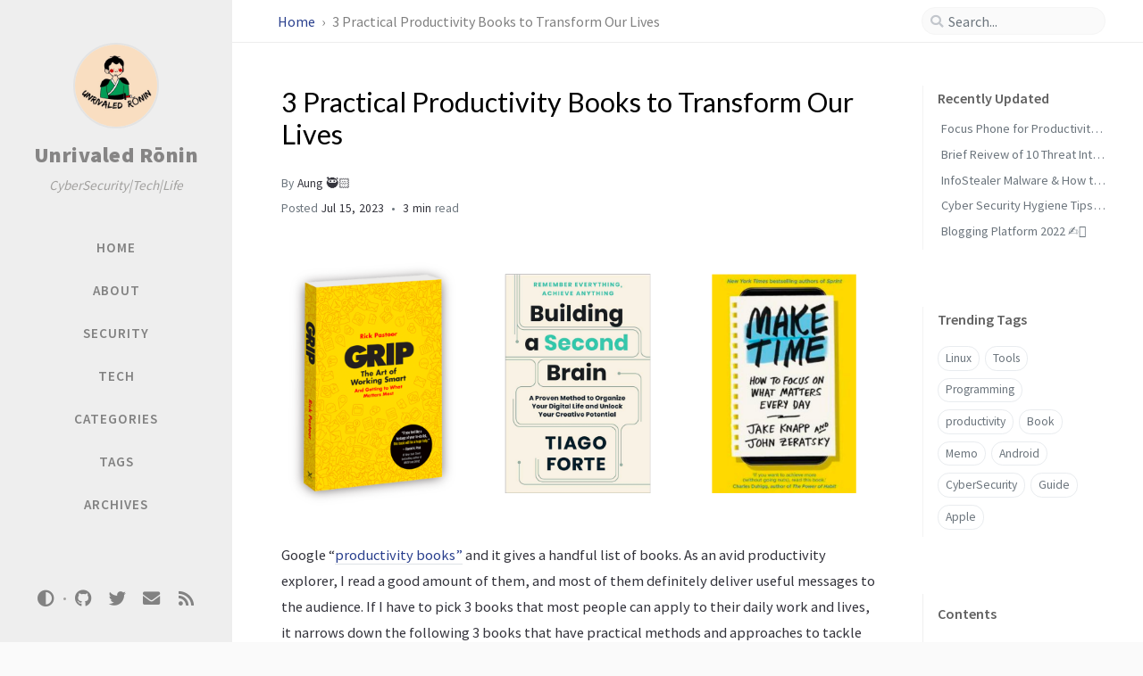

--- FILE ---
content_type: text/html; charset=utf-8
request_url: https://aung.tech/posts/PracticalProductivityBooks/
body_size: 7663
content:
<!DOCTYPE html><html lang="en" ><head><meta http-equiv="Content-Type" content="text/html; charset=UTF-8"><meta name="viewport" content="width=device-width, initial-scale=1, shrink-to-fit=no"><meta name="generator" content="Jekyll v4.2.2" /><meta property="og:title" content="3 Practical Productivity Books to Transform Our Lives" /><meta name="author" content="aung" /><meta property="og:locale" content="en" /><meta name="description" content="CyberSecurity, Threat Intelligence, Life, Incident Response and Threat." /><meta property="og:description" content="CyberSecurity, Threat Intelligence, Life, Incident Response and Threat." /><link rel="canonical" href="/posts/PracticalProductivityBooks/" /><meta property="og:url" content="/posts/PracticalProductivityBooks/" /><meta property="og:site_name" content="Unrivaled Rōnin" /><meta property="og:type" content="article" /><meta property="article:published_time" content="2023-07-15T14:45:00+07:00" /><meta name="twitter:card" content="summary" /><meta property="twitter:title" content="3 Practical Productivity Books to Transform Our Lives" /><meta name="twitter:site" content="@steve_a150" /><meta name="twitter:creator" content="@aung" /><meta name="google-site-verification" content="rV-GhF_RYBcpqf9iTP9iWBxjhzfCknQ0kMPB_sRhw4c" /> <script type="application/ld+json"> {"@context":"https://schema.org","@type":"BlogPosting","author":{"@type":"Person","name":"aung"},"dateModified":"2023-07-15T14:45:00+07:00","datePublished":"2023-07-15T14:45:00+07:00","description":"CyberSecurity, Threat Intelligence, Life, Incident Response and Threat.","headline":"3 Practical Productivity Books to Transform Our Lives","mainEntityOfPage":{"@type":"WebPage","@id":"/posts/PracticalProductivityBooks/"},"url":"/posts/PracticalProductivityBooks/"}</script><title>3 Practical Productivity Books to Transform Our Lives | Unrivaled Rōnin</title><link rel="apple-touch-icon" sizes="180x180" href="/assets/img/favicons/apple-touch-icon.png"><link rel="icon" type="image/png" sizes="32x32" href="/assets/img/favicons/favicon-32x32.png"><link rel="icon" type="image/png" sizes="16x16" href="/assets/img/favicons/favicon-16x16.png"><link rel="manifest" href="/assets/img/favicons/site.webmanifest"><link rel="shortcut icon" href="/assets/img/favicons/favicon.ico"><meta name="apple-mobile-web-app-title" content="Unrivaled Rōnin"><meta name="application-name" content="Unrivaled Rōnin"><meta name="msapplication-TileColor" content="#da532c"><meta name="msapplication-config" content="/assets/img/favicons/browserconfig.xml"><meta name="theme-color" content="#ffffff"><link rel="preconnect" href="https://fonts.googleapis.com" ><link rel="dns-prefetch" href="https://fonts.googleapis.com" ><link rel="preconnect" href="https://fonts.gstatic.com" crossorigin><link rel="dns-prefetch" href="https://fonts.gstatic.com" crossorigin><link rel="preconnect" href="https://fonts.googleapis.com" ><link rel="dns-prefetch" href="https://fonts.googleapis.com" ><link rel="preconnect" href="https://cdn.jsdelivr.net" ><link rel="dns-prefetch" href="https://cdn.jsdelivr.net" ><link rel="stylesheet" href="https://fonts.googleapis.com/css2?family=Lato&family=Source+Sans+Pro:wght@400;600;700;900&display=swap"><link rel="preconnect" href="https://www.google-analytics.com" crossorigin="use-credentials"><link rel="dns-prefetch" href="https://www.google-analytics.com"><link rel="preconnect" href="https://www.googletagmanager.com" crossorigin="anonymous"><link rel="dns-prefetch" href="https://www.googletagmanager.com"><link rel="stylesheet" href="https://cdn.jsdelivr.net/npm/bootstrap@4/dist/css/bootstrap.min.css"><link rel="stylesheet" href="https://cdn.jsdelivr.net/npm/@fortawesome/fontawesome-free@5.11.2/css/all.min.css"><link rel="stylesheet" href="/assets/css/style.css"><link rel="stylesheet" href="https://cdn.jsdelivr.net/gh/afeld/bootstrap-toc@1.0.1/dist/bootstrap-toc.min.css"><link rel="stylesheet" href="https://cdn.jsdelivr.net/npm/magnific-popup@1/dist/magnific-popup.min.css"> <script src="https://cdn.jsdelivr.net/npm/jquery@3/dist/jquery.min.js"></script> <script type="text/javascript"> class ModeToggle { static get MODE_KEY() { return "mode"; } static get MODE_ATTR() { return "data-mode"; } static get DARK_MODE() { return "dark"; } static get LIGHT_MODE() { return "light"; } static get ID() { return "mode-toggle"; } constructor() { if (this.hasMode) { if (this.isDarkMode) { if (!this.isSysDarkPrefer) { this.setDark(); } } else { if (this.isSysDarkPrefer) { this.setLight(); } } } let self = this; /* always follow the system prefers */ this.sysDarkPrefers.addEventListener("change", () => { if (self.hasMode) { if (self.isDarkMode) { if (!self.isSysDarkPrefer) { self.setDark(); } } else { if (self.isSysDarkPrefer) { self.setLight(); } } self.clearMode(); } self.notify(); }); } /* constructor() */ get sysDarkPrefers() { return window.matchMedia("(prefers-color-scheme: dark)"); } get isSysDarkPrefer() { return this.sysDarkPrefers.matches; } get isDarkMode() { return this.mode === ModeToggle.DARK_MODE; } get isLightMode() { return this.mode === ModeToggle.LIGHT_MODE; } get hasMode() { return this.mode != null; } get mode() { return sessionStorage.getItem(ModeToggle.MODE_KEY); } /* get the current mode on screen */ get modeStatus() { if (this.isDarkMode || (!this.hasMode && this.isSysDarkPrefer)) { return ModeToggle.DARK_MODE; } else { return ModeToggle.LIGHT_MODE; } } setDark() { $('html').attr(ModeToggle.MODE_ATTR, ModeToggle.DARK_MODE); sessionStorage.setItem(ModeToggle.MODE_KEY, ModeToggle.DARK_MODE); } setLight() { $('html').attr(ModeToggle.MODE_ATTR, ModeToggle.LIGHT_MODE); sessionStorage.setItem(ModeToggle.MODE_KEY, ModeToggle.LIGHT_MODE); } clearMode() { $('html').removeAttr(ModeToggle.MODE_ATTR); sessionStorage.removeItem(ModeToggle.MODE_KEY); } /* Notify another plugins that the theme mode has changed */ notify() { window.postMessage({ direction: ModeToggle.ID, message: this.modeStatus }, "*"); } } /* ModeToggle */ const toggle = new ModeToggle(); function flipMode() { if (toggle.hasMode) { if (toggle.isSysDarkPrefer) { if (toggle.isLightMode) { toggle.clearMode(); } else { toggle.setLight(); } } else { if (toggle.isDarkMode) { toggle.clearMode(); } else { toggle.setDark(); } } } else { if (toggle.isSysDarkPrefer) { toggle.setLight(); } else { toggle.setDark(); } } toggle.notify(); } /* flipMode() */ </script><body data-spy="scroll" data-target="#toc" data-topbar-visible="true"><div id="sidebar" class="d-flex flex-column align-items-end"><div class="profile-wrapper text-center"><div id="avatar"> <a href="/" alt="avatar" class="mx-auto"> <img src="https://raw.githubusercontent.com/aungthurhahein/blog_images/main/ronin.jpg" alt="avatar" onerror="this.style.display='none'"> </a></div><div class="site-title mt-3"> <a href="/">Unrivaled Rōnin</a></div><div class="site-subtitle font-italic">CyberSecurity|Tech|Life</div></div><ul class="w-100"><li class="nav-item"> <a href="/" class="nav-link"> <i class="fa-fw fas fa-home ml-xl-3 mr-xl-3 unloaded"></i> <span>HOME</span> </a><li class="nav-item"> <a href="/about/" class="nav-link"> <i class="fa-fw fa fa-user ml-xl-3 mr-xl-3 unloaded"></i> <span>ABOUT</span> </a><li class="nav-item"> <a href="/security/" class="nav-link"> <i class="fa-fw fa fa-user-ninja ml-xl-3 mr-xl-3 unloaded"></i> <span>SECURITY</span> </a><li class="nav-item"> <a href="/tech/" class="nav-link"> <i class="fa-fw fa fa-laptop ml-xl-3 mr-xl-3 unloaded"></i> <span>TECH</span> </a><li class="nav-item"> <a href="/categories/" class="nav-link"> <i class="fa-fw fas fa-stream ml-xl-3 mr-xl-3 unloaded"></i> <span>CATEGORIES</span> </a><li class="nav-item"> <a href="/tags/" class="nav-link"> <i class="fa-fw fas fa-tag ml-xl-3 mr-xl-3 unloaded"></i> <span>TAGS</span> </a><li class="nav-item"> <a href="/archives/" class="nav-link"> <i class="fa-fw fas fa-archive ml-xl-3 mr-xl-3 unloaded"></i> <span>ARCHIVES</span> </a></ul><div class="sidebar-bottom mt-auto d-flex flex-wrap justify-content-center align-items-center"> <button class="mode-toggle btn" aria-label="Switch Mode"> <i class="fas fa-adjust"></i> </button> <span class="icon-border"></span> <a href="https://github.com/aungthurhahein" aria-label="github" target="_blank" rel="noopener"> <i class="fab fa-github"></i> </a> <a href="https://twitter.com/steve_a150" aria-label="twitter" target="_blank" rel="noopener"> <i class="fab fa-twitter"></i> </a> <a href=" javascript:location.href = 'mailto:' + ['aungthurhahein','gmail.com'].join('@')" aria-label="email" > <i class="fas fa-envelope"></i> </a> <a href="/feed.xml" aria-label="rss" > <i class="fas fa-rss"></i> </a></div></div><div id="topbar-wrapper" class="row justify-content-center"><div id="topbar" class="col-11 d-flex h-100 align-items-center justify-content-between"> <span id="breadcrumb"> <span> <a href="/"> Home </a> </span> <span>3 Practical Productivity Books to Transform Our Lives</span> </span> <i id="sidebar-trigger" class="fas fa-bars fa-fw"></i><div id="topbar-title"> Post</div><i id="search-trigger" class="fas fa-search fa-fw"></i> <span id="search-wrapper" class="align-items-center"> <i class="fas fa-search fa-fw"></i> <input class="form-control" id="search-input" type="search" aria-label="search" autocomplete="off" placeholder="Search..."> </span> <span id="search-cancel" >Cancel</span></div></div><div id="main-wrapper"><div id="main"><div class="row"><div id="core-wrapper" class="col-12 col-lg-11 col-xl-8"><div class="post pl-1 pr-1 pl-sm-2 pr-sm-2 pl-md-4 pr-md-4"><h1 data-toc-skip>3 Practical Productivity Books to Transform Our Lives</h1><div class="post-meta text-muted"><div> By <em> Aung 🥷🏻 </em></div><div class="d-flex"><div> <span> Posted <em class="timeago" data-ts="1689407100" data-toggle="tooltip" data-placement="bottom" data-tooltip-df="llll" > 2023-07-15 </em> </span> <span class="readtime" data-toggle="tooltip" data-placement="bottom" title="583 words"> <em>3 min</em> read</span></div></div></div><div class="post-content"><p><img data-src="https://raw.githubusercontent.com/aungthurhahein/blog_images/main/3books.png" alt="3 Productivity Books" data-proofer-ignore></p><p>Google “<a href="https://www.goodreads.com/genres/productivity">productivity books”</a> and it gives a handful list of books. As an avid productivity explorer, I read a good amount of them, and most of them definitely deliver useful messages to the audience. If I have to pick 3 books that most people can apply to their daily work and lives, it narrows down the following 3 books that have practical methods and approaches to tackle our personal and work lives.</p><p>Please keep in mind that these books are not labeled as the BEST productivity books. I considered them as a decent practical knowledge shared by authors, built on their own personal experience and learning to master the techniques.</p><p>Please keep in mind that these books are not labeled as the BEST productivity books. I considered them as a decent practical knowledge shared by authors, built on their own personal experience and learning to master the techniques.</p><h2 id="grip---the-art-of-working-smart"><span class="mr-2"><a href="https://gripbook.com/"><span class="mr-2">GRIP</a> - The Art of Working Smart</span><a href="#grip---the-art-of-working-smart" class="anchor text-muted"><i class="fas fa-hashtag"></i></a></h2></h2><p><img data-src="https://raw.githubusercontent.com/aungthurhahein/blog_images/main/grip.webp" alt="GRIP Book" data-proofer-ignore></p><p>I never think too much about how we should organize our work, from daily task planning to mega-project management. It’s more about personal preference and copying each other at work without consideration of how things should be done effectively. This book dives into the resources and concepts of how we can tackle tasks systematically in today digital workforce. If you have to pick ONLY 1 book, I recommend this book 100%.</p><p>The bottom line of the book is that we should learn how to organize and work as a class in school, and this book fulfills that knowledge gap, at least for me.</p><h2 id="building-a-2nd-brain"><span class="mr-2"><a href="https://www.buildingasecondbrain.com/book"><span class="mr-2">Building a 2nd Brain</a></span><a href="#building-a-2nd-brain" class="anchor text-muted"><i class="fas fa-hashtag"></i></a></h2></h2><p><img data-src="https://raw.githubusercontent.com/aungthurhahein/blog_images/main/2ndbrain.webp" alt="2nd Brain" data-proofer-ignore></p><p>I never gave serious consideration to taking notes and capturing information before I read this book. A hint of the idea of 2nd brain is mentioned briefly in GRIP by Rick Pastoor to reflect that hoarding information and tasks in your head distracts us from focusing on productivity. Tiago Forte discovers the systematic approach of note taking to build our personal backup brain and focus on the execution of tasks at hand.</p><p>Tiago Forte runs a great YouTube <a href="https://www.youtube.com/@TiagoForte">channel</a> with all the tips and extracts from his book. His 2nd brain tour brings in creators’ adaptations of their productivity systems and their insights on 2nd brain concept. Check it out!</p><h2 id="make-time"><span class="mr-2"><a href="https://maketime.blog/"><span class="mr-2">Make Time</a></span><a href="#make-time" class="anchor text-muted"><i class="fas fa-hashtag"></i></a></h2></h2><p><img data-src="https://raw.githubusercontent.com/aungthurhahein/blog_images/main/maketime.webp" alt="Make Time" data-proofer-ignore></p><p>The authors of the book clearly mentioned that the book is not about boosting productivity. The book covers the ideology of finding balance in a chaotic world and how to manage our work and lives loosely. The concept of finding a sweet spot between our daily robotic default plans and long-term goals to find a “highlight” makes sense for our sanity check.</p><h2 id="personal-insights"><span class="mr-2">Personal Insights</span><a href="#personal-insights" class="anchor text-muted"><i class="fas fa-hashtag"></i></a></h2></h2><p>There is no ideal system for anyone. Our lives and the drives that made us move forward are different. In my opinion, the best approach is to discover and reflect on what works for us and adjust it with the techniques and principles we learned from a variety of resources. OK..you might think when we know the system is working. The fact that you are happier, have more free time for yourself and your family, have less mental stress, and get things done will be the KPIs to measure the system that is working for us.</p><p>It doesn’t need to be perfect. We just need to pay attention to find the best solution for our lives. As Ramit Sethi’s well-known financial advice called “<a href="https://www.iwillteachyoutoberich.com/how-to-live-a-rich-life/">Rich Life</a>”, the same applies when it comes down to productivity. It’s about what’s working, making us move, and reaching our goals.</p></div><div class="post-tail-wrapper text-muted"><div class="post-meta mb-3"> <i class="far fa-folder-open fa-fw mr-1"></i> <a href='/categories/notes/'>Notes</a>, <a href='/categories/productivity/'>Productivity</a></div><div class="post-tags"> <i class="fa fa-tags fa-fw mr-1"></i> <a href="/tags/productivity/" class="post-tag no-text-decoration" >productivity</a> <a href="/tags/books/" class="post-tag no-text-decoration" >Books</a></div><div class="post-tail-bottom d-flex justify-content-between align-items-center mt-3 pt-5 pb-2"><div class="license-wrapper"> This post is licensed under <a href="https://creativecommons.org/licenses/by/4.0/"> CC BY 4.0 </a> by the author.</div><div class="share-wrapper"> <span class="share-label text-muted mr-1">Share</span> <span class="share-icons"> <a href="https://twitter.com/intent/tweet?text=3+Practical+Productivity+Books+to+Transform+Our+Lives+-+Unrivaled+R%C5%8Dnin&url=%2Fposts%2FPracticalProductivityBooks%2F" data-toggle="tooltip" data-placement="top" title="Twitter" target="_blank" rel="noopener" aria-label="Twitter"> <i class="fa-fw fab fa-twitter"></i> </a> <a href="https://www.facebook.com/sharer/sharer.php?title=3+Practical+Productivity+Books+to+Transform+Our+Lives+-+Unrivaled+R%C5%8Dnin&u=%2Fposts%2FPracticalProductivityBooks%2F" data-toggle="tooltip" data-placement="top" title="Facebook" target="_blank" rel="noopener" aria-label="Facebook"> <i class="fa-fw fab fa-facebook-square"></i> </a> <a href="https://www.linkedin.com/sharing/share-offsite/?url=%2Fposts%2FPracticalProductivityBooks%2F" data-toggle="tooltip" data-placement="top" title="Linkedin" target="_blank" rel="noopener" aria-label="Linkedin"> <i class="fa-fw fab fa-linkedin"></i> </a> <i id="copy-link" class="fa-fw fas fa-link small" data-toggle="tooltip" data-placement="top" title="Copy link" data-title-succeed="Link copied successfully!"> </i> </span></div></div></div></div></div><div id="panel-wrapper" class="col-xl-3 pl-2 text-muted"><div class="access"><div id="access-lastmod" class="post"><div class="panel-heading">Recently Updated</div><ul class="post-content pl-0 pb-1 ml-1 mt-2"><li><a href="/posts/focusphone/">Focus Phone for Productivity & Mindfulness</a><li><a href="/posts/threat-intel-books/">Brief Reivew of 10 Threat Intel & Hunting Book Haul</a><li><a href="/posts/infostealer/">InfoStealer Malware & How to AVOID them</a><li><a href="/posts/security2023/">Cyber Security Hygiene Tips for Individuals at 2023</a><li><a href="/posts/blogging-platform/">Blogging Platform 2022 ✍🏼</a></ul></div><div id="access-tags"><div class="panel-heading">Trending Tags</div><div class="d-flex flex-wrap mt-3 mb-1 mr-3"> <a class="post-tag" href="/tags/linux/">Linux</a> <a class="post-tag" href="/tags/tools/">Tools</a> <a class="post-tag" href="/tags/programming/">Programming</a> <a class="post-tag" href="/tags/productivity/">productivity</a> <a class="post-tag" href="/tags/book/">Book</a> <a class="post-tag" href="/tags/memo/">Memo</a> <a class="post-tag" href="/tags/android/">Android</a> <a class="post-tag" href="/tags/cybersecurity/">CyberSecurity</a> <a class="post-tag" href="/tags/guide/">Guide</a> <a class="post-tag" href="/tags/apple/">Apple</a></div></div></div><script src="https://cdn.jsdelivr.net/gh/afeld/bootstrap-toc@1.0.1/dist/bootstrap-toc.min.js"></script><div id="toc-wrapper" class="pl-0 pr-4 mb-5"><div class="panel-heading pl-3 pt-2 mb-2">Contents</div><nav id="toc" data-toggle="toc"></nav></div></div></div><div class="row"><div class="col-12 col-lg-11 col-xl-8"><div id="tail-wrapper" class="pl-1 pr-1 pl-sm-2 pr-sm-2 pl-md-4 pr-md-4"><div id="related-posts" class="mt-5 mb-2 mb-sm-4"><h3 class="pt-2 mt-1 mb-4 ml-1" data-toc-skip>Further Reading</h3><div class="card-deck mb-4"><div class="card"> <a href="/posts/Journey-of-hunting-productivity-down-the-valleys/"><div class="card-body"> <em class="timeago small" data-ts="1419029883" > 2014-12-20 </em><h3 class="pt-0 mt-1 mb-3" data-toc-skip>Journey of hunting productivity down the valley</h3><div class="text-muted small"><p> Paul. J. Meyer said Productivity is never an accident. It is always the result of a commitment to excellence,intelligent planning, and focused efffort. Mind Everyone is trying hard to get pro...</p></div></div></a></div><div class="card"> <a href="/posts/productivity-2023/"><div class="card-body"> <em class="timeago small" data-ts="1686455100" > 2023-06-11 </em><h3 class="pt-0 mt-1 mb-3" data-toc-skip>Boost Productivity with These Tools in 2023</h3><div class="text-muted small"><p> I am avid enthusiast of productivity hack and wrote a few pieces over the past years on my productivity system and how to connect the digital apps that I used in a daily basis. This past few weeks,...</p></div></div></a></div><div class="card"> <a href="/posts/productivity_simplify/"><div class="card-body"> <em class="timeago small" data-ts="1651120380" > 2022-04-28 </em><h3 class="pt-0 mt-1 mb-3" data-toc-skip>Productivity Simplify</h3><div class="text-muted small"><p> 🛣️ Another Productivity Journey Recently, I was reading GRIP about how to work better and to improve productivity. It leads to a reflection of my daily workflow in managing personal and work life....</p></div></div></a></div></div></div><div class="post-navigation d-flex justify-content-between"> <a href="/posts/AITools/" class="btn btn-outline-primary" prompt="Older"><p>Free Useful AI model based Tools in 2023</p></a> <span class="btn btn-outline-primary disabled" prompt="Newer"><p>-</p></span></div><script type="text/javascript"> $(function () { const origin = "https://giscus.app"; const iframe = "iframe.giscus-frame"; const lightTheme = "light"; const darkTheme = "dark_dimmed"; let initTheme = lightTheme; if ($("html[data-mode=dark]").length > 0 || ($("html[data-mode]").length == 0 && window.matchMedia("(prefers-color-scheme: dark)").matches)) { initTheme = darkTheme; } let giscusAttributes = { "src": "https://giscus.app/client.js", "data-repo": "aungthurhahein/aungthurhahein.github.io", "data-repo-id": "R_kgDOHKEGaw", "data-category": "Announcements", "data-category-id": "DIC_kwDOHKEGa84COw9S", "data-mapping": "pathname", "data-reactions-enabled": "1", "data-emit-metadata": "0", "data-theme": initTheme, "data-input-position": "bottom", "data-lang": "en", "crossorigin": "anonymous", "async": "" }; let giscusScript = document.createElement("script"); Object.entries(giscusAttributes).forEach(([key, value]) => giscusScript.setAttribute(key, value)); document.getElementById("tail-wrapper").appendChild(giscusScript); addEventListener("message", (event) => { if (event.source === window && event.data && event.data.direction === ModeToggle.ID) { /* global theme mode changed */ const mode = event.data.message; const theme = (mode === ModeToggle.DARK_MODE ? darkTheme : lightTheme); const message = { setConfig: { theme: theme } }; const giscus = document.querySelector(iframe).contentWindow; giscus.postMessage({ giscus: message }, origin); } }); }); </script></div></div></div><footer class="d-flex w-100 justify-content-center"><div class="d-flex justify-content-between align-items-center text-muted"><div class="footer-left"><p class="mb-0"> © 2023 <a href="https://twitter.com/@steve_a150">Aung 🥷🏻</a>. <span data-toggle="tooltip" data-placement="top" title="Except where otherwise noted, the blog posts on this site are licensed under the Creative Commons Attribution 4.0 International (CC BY 4.0) License by the author.">Some rights reserved.</span></p></div></div></footer></div><div id="search-result-wrapper" class="d-flex justify-content-center unloaded"><div class="col-12 col-sm-11 post-content"><div id="search-hints"><div id="access-tags"><div class="panel-heading">Trending Tags</div><div class="d-flex flex-wrap mt-3 mb-1 mr-3"> <a class="post-tag" href="/tags/linux/">Linux</a> <a class="post-tag" href="/tags/tools/">Tools</a> <a class="post-tag" href="/tags/programming/">Programming</a> <a class="post-tag" href="/tags/productivity/">productivity</a> <a class="post-tag" href="/tags/book/">Book</a> <a class="post-tag" href="/tags/memo/">Memo</a> <a class="post-tag" href="/tags/android/">Android</a> <a class="post-tag" href="/tags/cybersecurity/">CyberSecurity</a> <a class="post-tag" href="/tags/guide/">Guide</a> <a class="post-tag" href="/tags/apple/">Apple</a></div></div></div><div id="search-results" class="d-flex flex-wrap justify-content-center text-muted mt-3"></div></div></div></div><div id="mask"></div><a id="back-to-top" href="#" aria-label="back-to-top" class="btn btn-lg btn-box-shadow" role="button"> <i class="fas fa-angle-up"></i> </a> <script src="https://cdn.jsdelivr.net/npm/simple-jekyll-search@1.10.0/dest/simple-jekyll-search.min.js"></script> <script> SimpleJekyllSearch({ searchInput: document.getElementById('search-input'), resultsContainer: document.getElementById('search-results'), json: '/assets/js/data/search.json', searchResultTemplate: '<div class="pl-1 pr-1 pl-sm-2 pr-sm-2 pl-lg-4 pr-lg-4 pl-xl-0 pr-xl-0"> <a href="{url}">{title}</a><div class="post-meta d-flex flex-column flex-sm-row text-muted mt-1 mb-1"> {categories} {tags}</div><p>{snippet}</p></div>', noResultsText: '<p class="mt-5">Oops! No result founds.</p>', templateMiddleware: function(prop, value, template) { if (prop === 'categories') { if (value === '') { return `${value}`; } else { return `<div class="mr-sm-4"><i class="far fa-folder fa-fw"></i>${value}</div>`; } } if (prop === 'tags') { if (value === '') { return `${value}`; } else { return `<div><i class="fa fa-tag fa-fw"></i>${value}</div>`; } } } }); </script> <script src="https://cdn.jsdelivr.net/combine/npm/magnific-popup@1/dist/jquery.magnific-popup.min.js,npm/lozad/dist/lozad.min.js,npm/clipboard@2/dist/clipboard.min.js"></script> <script src="https://cdn.jsdelivr.net/combine/npm/dayjs@1/dayjs.min.js,npm/dayjs@1/locale/en.min.js,npm/dayjs@1/plugin/relativeTime.min.js,npm/dayjs@1/plugin/localizedFormat.min.js"></script> <script defer src="/assets/js/dist/post.min.js"></script> <script src="https://cdn.jsdelivr.net/npm/bootstrap@4/dist/js/bootstrap.bundle.min.js"></script> <script defer src="/app.js"></script> <script defer src="https://www.googletagmanager.com/gtag/js?id=G-KX8D34FJ87"></script> <script> document.addEventListener("DOMContentLoaded", function(event) { window.dataLayer = window.dataLayer || []; function gtag(){dataLayer.push(arguments);} gtag('js', new Date()); gtag('config', 'G-KX8D34FJ87'); }); </script>
